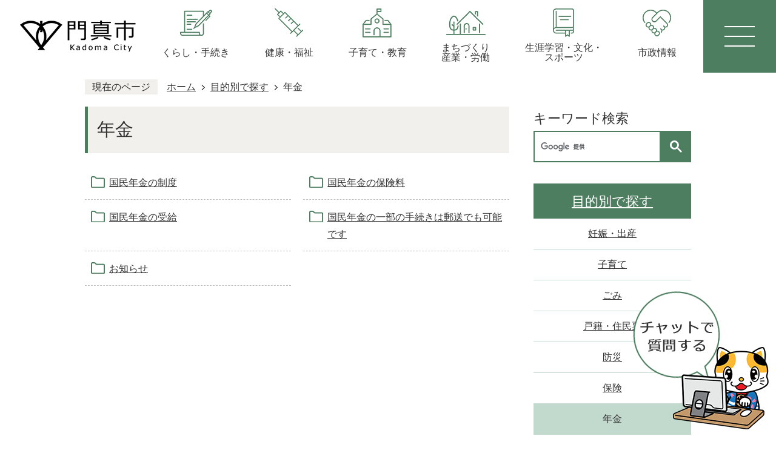

--- FILE ---
content_type: text/html
request_url: https://www.city.kadoma.osaka.jp/mokutekibetsu/nenkin/index.html
body_size: 47574
content:
<!DOCTYPE HTML>
<html lang="ja">
<head>
  <meta charset="utf-8">
                                                                                              

        <meta name="keywords" content="">
<meta name="description" content="">    <meta property="og:title" content="年金|門真市">
<meta property="og:type" content="article">
<meta property="og:url" content="https://www.city.kadoma.osaka.jp/mokutekibetsu/nenkin/index.html">
  <meta property="og:image" content="//www.city.kadoma.osaka.jp/theme/base/img_common/ogp_noimage.png" />
    <meta name="viewport" content="width=750, user-scalable=yes" />      <meta name="nsls:timestamp" content="Mon, 16 Oct 2023 05:55:04 GMT">            <title>年金／門真市</title>    <link rel="canonical" href="https://www.city.kadoma.osaka.jp/mokutekibetsu/nenkin/index.html">        
                          <link rel="icon" href="//www.city.kadoma.osaka.jp/favicon.ico">
        <link rel="apple-touch-icon" href="//www.city.kadoma.osaka.jp/smartphone.png">
                                                  <link href="//www.city.kadoma.osaka.jp/theme/base/css/sub.css" rel="stylesheet" type="text/css" class="sp-style">              

                                                        <script src="//www.city.kadoma.osaka.jp/theme/base/js/jquery.js"></script>
<script src="//www.city.kadoma.osaka.jp/theme/base/js/jquery_cookie.js"></script>
<script src="//www.city.kadoma.osaka.jp/theme/base/js/jquery-ui.min.js"></script>
<script src="//www.city.kadoma.osaka.jp/theme/base/js/common_lib.js"></script>
<script src="//www.city.kadoma.osaka.jp/theme/base/js/jquery.easing.1.3.js"></script>
<script src="//www.city.kadoma.osaka.jp/theme/base/js/jquery_dropmenu.js"></script>
<script src="//www.city.kadoma.osaka.jp/theme/base/js/jquery.bxslider.js"></script>

<script src="//www.city.kadoma.osaka.jp/theme/base/js/common.js"></script>
<script src="//www.city.kadoma.osaka.jp/theme/base/js/mutual_switching/mutual_switching.js"></script>
<script src="//www.city.kadoma.osaka.jp/theme/base/js/jquery.smartslider.js"></script>
                  <script src="//www.city.kadoma.osaka.jp/theme/base/js/sub.js"></script>
          

      
  <!--[if lt IE 9]>
  <script src="//www.city.kadoma.osaka.jp/theme/base/js/html5shiv-printshiv.min.js"></script>
  <script src="//www.city.kadoma.osaka.jp/theme/base/js/css3-mediaqueries.js"></script>
  <![endif]-->

  <script>
    var cms_api_token="eyJ0eXAiOiJKV1QiLCJhbGciOiJIUzI1NiJ9.eyJjdXN0b21lcl9jb2RlIjoiMTkxMTYxIiwic2VydmljZV9uYW1lIjoiU01BUlQgQ0hBVEJPVCJ9._fAPETGNT7KsToF8toLG9hSlaeEhCsBSmb8Ir-a9GSk";
    var cms_api_domain="api4th.smart-lgov.jp";
    var cms_api_site="";
    var cms_app_version="";
    var cms_app_id="";
    var site_domain = "https://www.city.kadoma.osaka.jp";
    var theme_name = "base";
    var cms_recruit_no = "2";
    var cms_recruit_history_no = "3";
    var cms_recruit_search_item = '[]';
    var is_smartphone = false;  </script>

  
    <script src="//www.city.kadoma.osaka.jp/resource/js/category_attend_list.js?20231016145504"></script>
  


</head>
<body>
            
              
                
  
  
  











<script>
$(function() {
  $('.headerNaviDynBlock').each(function() {
    var block = $(this);
    var list = block.find('.headerNaviDynList');
    block.css('display', 'none');

    var url = block.attr('url');
    if (!url) {
      url = block.attr('data-url');
      if (!url) {
        return;
      }
    }

    $.getJSON(url, function(json) {
      var templateOrig = block.find('.headerNaviPageTemplate');
      if (templateOrig.length == 0) {
        return;
      }
      var template = templateOrig.clone().removeClass('headerNaviPageTemplate').addClass('pageEntity').css('display', '');
      block.find('.pageEntity').remove();
      var count = 0;
      for (var j=0; j<json.length; j++) {
        var item = json[j];
        if (item.is_category_index && item.child_pages_count == 0) {
          continue;
        }
        var entity = template.clone();
        entity.find('.pageLink').attr('href', item.url).text(item.page_name);
        entity.find('.pageDescription').text(item.description);
        list.append(entity);
        count++;
      }
      if (count > 0) {
        block.css('display', '');
      }
      templateOrig.remove();
    });
  });
});
</script>

  <div id="wrapper" class="r-2023 s-9901">
    <div id="wrapper-in">
      <div id="wrapper-in2">

        <div id="header-print">
          <header id="header" class="view-pc">
                          
<div class="header-subnav-area-wrap">
  <p class="to-container"><a href="#container">本文へ</a></p>
  <div class="header-subnav-area" id="header-subnav-area">

          <p id="header-logo"><a href="https://www.city.kadoma.osaka.jp/index.html"><img src="//www.city.kadoma.osaka.jp/theme/base/img_common/v2_pc_header_logo.png" alt="門真市 Kadoma City"></a></p>
    
           
              <script>
$(function() {
  $('.headerNaviDynBlock').each(function() {
    var block = $(this);
    var list = block.find('.headerNaviDynList');
    block.css('display', 'none');

    var url = block.attr('url');
    if (!url) {
      url = block.attr('data-url');
      if (!url) {
        return;
      }
    }

    $.getJSON(url, function(json) {
      var templateOrig = block.find('.headerNaviPageTemplate');
      if (templateOrig.length == 0) {
        return;
      }
      var template = templateOrig.clone().removeClass('headerNaviPageTemplate').addClass('pageEntity').css('display', '');
      block.find('.pageEntity').remove();
      var count = 0;
      for (var j=0; j<json.length; j++) {
        var item = json[j];
        if (item.is_category_index && item.child_pages_count == 0) {
          continue;
        }
        var entity = template.clone();
        entity.find('.pageLink').attr('href', item.url).text(item.page_name);
        entity.find('.pageDescription').text(item.description);
        list.append(entity);
        count++;
      }
      if (count > 0) {
        block.css('display', '');
      }
      templateOrig.remove();
    });
  });
});
</script>

<nav id="header-nav">
  <div class="in">
    <ul class="list">
      <li class="item nav1">
        <a href="https://www.city.kadoma.osaka.jp/kurashi/index.html">
          <div class="title-img"><img src="//www.city.kadoma.osaka.jp/theme/base/img_common/v2_nav_01.png" alt=""></div>
          <div class="title">くらし・手続き</div>
        </a>
                  <div class="headerNaviDynBlock" data-url="//www.city.kadoma.osaka.jp/kurashi/index.tree.json">
            <div class="dropmenu">
              <div class="dropmenu-in">
                <ul class="dropmenu-list headerNaviDynList">
                  <li class="headerNaviPageTemplate"><a class="pageLink"></a></li>
                </ul>
              </div>
            </div>
          </div>
              </li>
      <li class="item nav2">
        <a href="https://www.city.kadoma.osaka.jp/kenko_fukushi/index.html">
          <div class="title-img"><img src="//www.city.kadoma.osaka.jp/theme/base/img_common/v2_nav_02.png" alt=""></div>
          <div class="title">健康・福祉</div>
        </a>
                  <div class="headerNaviDynBlock" data-url="//www.city.kadoma.osaka.jp/kenko_fukushi/index.tree.json">
            <div class="dropmenu">
              <div class="dropmenu-in">
                <ul class="dropmenu-list headerNaviDynList">
                  <li class="headerNaviPageTemplate"><a class="pageLink"></a></li>
                </ul>
              </div>
            </div>
          </div>
              </li>
      <li class="item nav3">
        <a href="https://www.city.kadoma.osaka.jp/kosodate/index.html">
          <div class="title-img"><img src="//www.city.kadoma.osaka.jp/theme/base/img_common/v2_nav_03.png" alt=""></div>
          <div class="title">子育て・教育</div>
        </a>
                  <div class="headerNaviDynBlock" data-url="//www.city.kadoma.osaka.jp/kosodate/index.tree.json">
            <div class="dropmenu">
              <div class="dropmenu-in">
                <ul class="dropmenu-list headerNaviDynList">
                  <li class="headerNaviPageTemplate"><a class="pageLink"></a></li>
                </ul>
              </div>
            </div>
          </div>
              </li>
      <li class="item nav4">
        <a href="https://www.city.kadoma.osaka.jp/machizukuri_rodo/index.html">
          <div class="title-img"><img src="//www.city.kadoma.osaka.jp/theme/base/img_common/v2_nav_04.png" alt=""></div>
          <div class="title"><span>まちづくり</span><span>産業・労働</span></div>
        </a>
                  <div class="headerNaviDynBlock" data-url="//www.city.kadoma.osaka.jp/machizukuri_rodo/index.tree.json">
            <div class="dropmenu">
              <div class="dropmenu-in">
                <ul class="dropmenu-list headerNaviDynList">
                  <li class="headerNaviPageTemplate"><a class="pageLink"></a></li>
                </ul>
              </div>
            </div>
          </div>
              </li>
      <li class="item nav5">
        <a href="https://www.city.kadoma.osaka.jp/shogaigakushu/index.html">
          <div class="title-img"><img src="//www.city.kadoma.osaka.jp/theme/base/img_common/v2_nav_05.png" alt=""></div>
          <div class="title"><span>生涯学習・文化・</span><span>スポーツ</span></div>
        </a>
                  <div class="headerNaviDynBlock" data-url="//www.city.kadoma.osaka.jp/shogaigakushu/index.tree.json">
            <div class="dropmenu">
              <div class="dropmenu-in">
                <ul class="dropmenu-list headerNaviDynList">
                  <li class="headerNaviPageTemplate"><a class="pageLink"></a></li>
                </ul>
              </div>
            </div>
          </div>
              </li>
      <li class="item nav6">
        <a href="https://www.city.kadoma.osaka.jp/shisei/index.html">
          <div class="title-img"><img src="//www.city.kadoma.osaka.jp/theme/base/img_common/v2_nav_06.png" alt=""></div>
          <div class="title">市政情報</div>
        </a>
                  <div class="headerNaviDynBlock" data-url="//www.city.kadoma.osaka.jp/shisei/index.tree.json">
            <div class="dropmenu">
              <div class="dropmenu-in">
                <ul class="dropmenu-list headerNaviDynList">
                  <li class="headerNaviPageTemplate"><a class="pageLink"></a></li>
                </ul>
              </div>
            </div>
          </div>
              </li>
    </ul>
  </div>
</nav>          
    <nav class="menu-btn-box">
      <p class="menu-btn-menu menu-btn"><a href="#"><img src="//www.city.kadoma.osaka.jp/theme/base/img_common/v2_menu_btn_menu_pc.png" alt="メニュー"></a></p>
    </nav>
  
  </div>
</div>

<div class="modal-menu-bg"></div>
<div class="modal-menu">
  <div class="in">
    <div class="menu-btn-box">
      <p class="modal-menu-close close-btn-menu menu-btn"><a href="#"><img src="//www.city.kadoma.osaka.jp/theme/base/img_common/v2_menu_btn_close_pc.png" alt="閉じる"></a></p>
    </div>
  
    <div class="modal-box-wrap">
      <div class="modal-box">
  
        <div class="header-search">
          <p class="title">キーワードから検索できます</p>
          <div class="box">
                          




                          
                
                  
                  
                                      <div class="gcse-searchbox-only" data-resultsurl="//www.city.kadoma.osaka.jp/result.html" data-enableAutoComplete="true"></div>
  
                              </div>
        </div>
  
        <div class="box1">
          <div class="org-link"><a href="https://www.city.kadoma.osaka.jp/soshiki/index.html">組織から探す</a></div>
          <div class="header-lang">
            <select class="lang-select js-lang-select" name="translate" title="Select Language">
              <option value="#" lang="en">Select Language</option>
              <option value="//translate.google.com/translate?hl=ja&amp;sl=auto&amp;tl=en&amp;u=https://www.city.kadoma.osaka.jp/mokutekibetsu/nenkin/index.html" lang="en">English</option>
              <option value="//translate.google.com/translate?hl=ja&amp;sl=auto&amp;tl=zh-CN&amp;u=https://www.city.kadoma.osaka.jp/mokutekibetsu/nenkin/index.html" lang="zh-CN">中文(簡体)</option>
              <option value="//translate.google.com/translate?hl=ja&amp;sl=auto&amp;tl=zh-TW&amp;u=https://www.city.kadoma.osaka.jp/mokutekibetsu/nenkin/index.html" lang="zh-TW">中文(繁体)</option>
              <option value="//translate.google.com/translate?hl=ja&amp;sl=auto&amp;tl=ko&amp;u=https://www.city.kadoma.osaka.jp/mokutekibetsu/nenkin/index.html" lang="ko">한국어</option>
              <option value="//translate.google.com/translate?hl=ja&amp;sl=auto&amp;tl=vi&amp;u=https://www.city.kadoma.osaka.jp/mokutekibetsu/nenkin/index.html" lang="vi">Tiếng Việt</option>
              <option value="//translate.google.com/translate?hl=ja&amp;sl=auto&amp;tl=tl&amp;u=https://www.city.kadoma.osaka.jp/mokutekibetsu/nenkin/index.html" lang="tl">Tagalog</option>
              <option value="//translate.google.com/translate?hl=ja&amp;sl=auto&amp;tl=id&amp;u=https://www.city.kadoma.osaka.jp/mokutekibetsu/nenkin/index.html" lang="id">Bahasa Indonesia</option>
              <option value="//translate.google.com/translate?hl=ja&amp;sl=auto&amp;tl=ne&amp;u=https://www.city.kadoma.osaka.jp/mokutekibetsu/nenkin/index.html" lang="ne">नेपाली भाषा</option>
              <option value="//translate.google.com/translate?hl=ja&amp;sl=auto&amp;tl=th&amp;u=https://www.city.kadoma.osaka.jp/mokutekibetsu/nenkin/index.html" lang="th">ภาษาไทย</option>
              <option value="//translate.google.com/translate?hl=ja&amp;sl=auto&amp;tl=pt&amp;u=https://www.city.kadoma.osaka.jp/mokutekibetsu/nenkin/index.html" lang="pt">Português</option>
            </select>
            <button class="btn-lang-select js-btn-lang-select" type="button">翻訳</button>
          </div>
        </div>
        <div class="box2">
          <dl class="header-color">
            <dt class="title"><span>背景色変更</span></dt>
            <dd class="item"><a href="#" class="sccolor" data-bgcolor="color_black"><img src="//www.city.kadoma.osaka.jp/theme/base/img_common/v2_headercolor_black.png" alt="背景色を黒色にする"></a></dd>
            <dd class="item2"><a href="#" class="sccolor" data-bgcolor="color_blue"><img src="//www.city.kadoma.osaka.jp/theme/base/img_common/v2_headercolor_blue.png" alt="背景色を青色にする"></a></dd>
            <dd class="item3"><a href="#" class="sccolor" data-bgcolor="color_normal"><img src="//www.city.kadoma.osaka.jp/theme/base/img_common/v2_headercolor_normal.png" alt="背景色を元に戻す"></a></dd>
          </dl>
      
          <dl class="header-size">
            <dt class="title"><span>文字サイズ変更</span></dt>
            <dd class="item">
              <button class="scsize normal">
                <img src="//www.city.kadoma.osaka.jp/theme/base/img_common/v2_headersize_normal_on.png" alt="標準（初期状態）" class="normal-on">
                <img src="//www.city.kadoma.osaka.jp/theme/base/img_common/v2_headersize_normal_off.png" alt="標準に戻す" class="normal-off hide">
              </button>
            </dd>
            <dd class="item2">
              <button class="scsize up">
                <img src="//www.city.kadoma.osaka.jp/theme/base/img_common/v2_headersize_big_off.png" alt="拡大する" class="big-off">
                <img src="//www.city.kadoma.osaka.jp/theme/base/img_common/v2_headersize_big_on.png" alt="拡大（最大状態）" class="big-on hide">
              </button>
            </dd>
          </dl>
        </div>
      </div>
  
      <p class="modal-menu-close close-btn">
        <a href="#"><span>閉じる</span></a>
      </p>
  
    </div>
  </div>

</div>                      </header>
                      
<header id="sp-header" class="view-sp">
  <div class="sp-box">
    <p id="sp-header-logo"><a href="https://www.city.kadoma.osaka.jp/index.html"><img src="//www.city.kadoma.osaka.jp/theme/base/img_common/v2_sp_header_logo.png" alt="門真市 Kadoma City"></a></p>
    <nav id="sp-header-nav">
      <p class="menu-btn-menu menu-btn"><a href="#"><img src="//www.city.kadoma.osaka.jp/theme/base/img_common/v2_menu_btn_menu.png" alt="メニュー"></a></p>
      <p class="modal-menu-close close-btn-menu menu-btn"><a href="#"><img src="//www.city.kadoma.osaka.jp/theme/base/img_common/v2_menu_btn_menu_close.png" alt="閉じる"></a></p>
    </nav> 
  </div>
  
              
<div class="modal-menu-bg"></div>
<div class="modal-menu">
  <div class="in">
    <div class="sp-search">
      <p class="title">キーワードから検索できます</p>
      <div class="box">
                  




                          
                
                  
                  
                                      <div class="gcse-searchbox-only" data-resultsurl="//www.city.kadoma.osaka.jp/result.html" data-enableAutoComplete="true"></div>
  
                      </div>
    </div>

                      <nav class="sp-nav" aria-label="スマホ展開メニュー">
  <ul class="nav-list" role="tablist">
    <li class="box">
      <p class="title">
        <a href="https://www.city.kadoma.osaka.jp/index.html">ホーム</a>
      </p>
    </li>

    <li class="box">
      <p class="title">
        <a href="https://www.city.kadoma.osaka.jp/kurashi/index.html">くらし・手続き</a>
        <button type="button" role="tab" aria-controls="sp-nav2" aria-selected="false" aria-expanded="false" class="plus"><span>カテゴリ2を開く</span></button>
      </p>
      <div class="bloc" role="tabpanel" id="sp-nav2" aria-hidden="true">
                  <div data-url="//www.city.kadoma.osaka.jp/kurashi/index.tree.json" class="headerNaviDynBlock">
            <ul class="list headerNaviDynList">
              <li class="headerNaviPageTemplate"><a class="pageLink"></a></li>
            </ul>
          </div>
              </div>
    </li>

    <li class="box">
      <p class="title">
        <a href="https://www.city.kadoma.osaka.jp/kenko_fukushi/index.html">健康・福祉</a>
        <button type="button" role="tab" aria-controls="sp-nav3" aria-selected="false" aria-expanded="false" class="plus"><span>カテゴリ3を開く</span></button>
      </p>
      <div class="bloc" role="tabpanel" id="sp-nav3" aria-hidden="true">
                  <div data-url="//www.city.kadoma.osaka.jp/kenko_fukushi/index.tree.json" class="headerNaviDynBlock">
            <ul class="list headerNaviDynList">
              <li class="headerNaviPageTemplate"><a class="pageLink"></a></li>
            </ul>
          </div>
              </div>
    </li>

    <li class="box">
      <p class="title">
        <a href="https://www.city.kadoma.osaka.jp/kosodate/index.html">子育て・教育</a>
        <button type="button" role="tab" aria-controls="sp-nav4" aria-selected="false" aria-expanded="false" class="plus"><span>カテゴリ4を開く</span></button>
      </p>
      <div class="bloc" role="tabpanel" id="sp-nav4" aria-hidden="true">
                  <div data-url="//www.city.kadoma.osaka.jp/kosodate/index.tree.json" class="headerNaviDynBlock">
            <ul class="list headerNaviDynList">
              <li class="headerNaviPageTemplate"><a class="pageLink"></a></li>
            </ul>
          </div>
              </div>
    </li>

    <li class="box">
      <p class="title">
        <a href="https://www.city.kadoma.osaka.jp/machizukuri_rodo/index.html">まちづくり・産業・労働</a>
        <button type="button" role="tab" aria-controls="sp-nav5" aria-selected="false" aria-expanded="false" class="plus"><span>カテゴリ5を開く</span></button>
      </p>
      <div class="bloc" role="tabpanel" id="sp-nav5" aria-hidden="true">
                  <div data-url="//www.city.kadoma.osaka.jp/machizukuri_rodo/index.tree.json" class="headerNaviDynBlock">
            <ul class="list headerNaviDynList">
              <li class="headerNaviPageTemplate"><a class="pageLink"></a></li>
            </ul>
          </div>
              </div>
    </li>

    <li class="box">
      <p class="title">
        <a href="https://www.city.kadoma.osaka.jp/shogaigakushu/index.html">生涯学習・文化・スポーツ</a>
        <button type="button" role="tab" aria-controls="sp-nav6" aria-selected="false" aria-expanded="false" class="plus"><span>カテゴリ6を開く</span></button>
      </p>
      <div class="bloc" role="tabpanel" id="sp-nav6" aria-hidden="true">
                  <div data-url="//www.city.kadoma.osaka.jp/shogaigakushu/index.tree.json" class="headerNaviDynBlock">
            <ul class="list headerNaviDynList">
              <li class="headerNaviPageTemplate"><a class="pageLink"></a></li>
            </ul>
          </div>
              </div>
    </li>

    <li class="box">
      <p class="title">
        <a href="https://www.city.kadoma.osaka.jp/shisei/index.html">市政情報</a>
        <button type="button" role="tab" aria-controls="sp-nav7" aria-selected="false" aria-expanded="false" class="plus"><span>カテゴリ6を開く</span></button>
      </p>
      <div class="bloc" role="tabpanel" id="sp-nav7" aria-hidden="true">
                  <div data-url="//www.city.kadoma.osaka.jp/shisei/index.tree.json" class="headerNaviDynBlock">
            <ul class="list headerNaviDynList">
              <li class="headerNaviPageTemplate"><a class="pageLink"></a></li>
            </ul>
          </div>
              </div>
    </li>
  </ul>
</nav>          
    <div class="support-block">
      <ul class="support-list">
        <li class="org-link"><a href="https://www.city.kadoma.osaka.jp/soshiki/index.html">組織から探す</a></li>
        <li class="header-lang">
          <select class="lang-select js-lang-select" name="translate" title="Select Language">
            <option value="#" lang="en">Select Language</option>
            <option value="//translate.google.com/translate?hl=ja&amp;sl=auto&amp;tl=en&amp;u=https://www.city.kadoma.osaka.jp/mokutekibetsu/nenkin/index.html" lang="en">English</option>
            <option value="//translate.google.com/translate?hl=ja&amp;sl=auto&amp;tl=zh-CN&amp;u=https://www.city.kadoma.osaka.jp/mokutekibetsu/nenkin/index.html" lang="zh-CN">中文(簡体)</option>
            <option value="//translate.google.com/translate?hl=ja&amp;sl=auto&amp;tl=zh-TW&amp;u=https://www.city.kadoma.osaka.jp/mokutekibetsu/nenkin/index.html" lang="zh-TW">中文(繁体)</option>
            <option value="//translate.google.com/translate?hl=ja&amp;sl=auto&amp;tl=ko&amp;u=https://www.city.kadoma.osaka.jp/mokutekibetsu/nenkin/index.html" lang="ko">한국어</option>
            <option value="//translate.google.com/translate?hl=ja&amp;sl=auto&amp;tl=vi&amp;u=https://www.city.kadoma.osaka.jp/mokutekibetsu/nenkin/index.html" lang="vi">Tiếng Việt</option>
            <option value="//translate.google.com/translate?hl=ja&amp;sl=auto&amp;tl=tl&amp;u=https://www.city.kadoma.osaka.jp/mokutekibetsu/nenkin/index.html" lang="tl">Tagalog</option>
            <option value="//translate.google.com/translate?hl=ja&amp;sl=auto&amp;tl=id&amp;u=https://www.city.kadoma.osaka.jp/mokutekibetsu/nenkin/index.html" lang="id">Bahasa Indonesia</option>
            <option value="//translate.google.com/translate?hl=ja&amp;sl=auto&amp;tl=ne&amp;u=https://www.city.kadoma.osaka.jp/mokutekibetsu/nenkin/index.html" lang="ne">नेपाली भाषा</option>
            <option value="//translate.google.com/translate?hl=ja&amp;sl=auto&amp;tl=th&amp;u=https://www.city.kadoma.osaka.jp/mokutekibetsu/nenkin/index.html" lang="th">ภาษาไทย</option>
            <option value="//translate.google.com/translate?hl=ja&amp;sl=auto&amp;tl=pt&amp;u=https://www.city.kadoma.osaka.jp/mokutekibetsu/nenkin/index.html" lang="pt">Português</option>
          </select>
          <button class="btn-lang-select js-btn-lang-select" type="button" lang="en">翻訳</button>
        </li>
        <li class="header-color">
          <dl class="header-color-in">
            <dt class="header-color-title"><span>背景色変更</span></dt>
            <dd class="header-color-item">
              <a href="#" class="sccolor" data-bgcolor="color_black">
                <img src="//www.city.kadoma.osaka.jp/theme/base/img_common/v2_headercolor_sp_black.png" alt="背景色を黒色にする">
              </a>
            </dd>
            <dd class="header-color-item2">
              <a href="#" class="sccolor" data-bgcolor="color_blue">
                <img src="//www.city.kadoma.osaka.jp/theme/base/img_common/v2_headercolor_sp_blue.png" alt="背景色を青色にする">
              </a>
            </dd>
            <dd class="header-color-item3">
              <a href="#" class="sccolor" data-bgcolor="color_normal">
                <img src="//www.city.kadoma.osaka.jp/theme/base/img_common/v2_headercolor_sp_normal.png" alt="背景色を白色にする">
              </a>
            </dd>
          </dl>
        </li>
        <li class="header-size">
          <dl class="header-size-in">
            <dt class="header-size-title"><span>文字サイズ変更</span></dt>
            <dd class="header-size-item">
              <button class="scsize normal">
                <img src="//www.city.kadoma.osaka.jp/theme/base/img_common/v2_sp_headersize_normal_on.png" alt="標準（初期状態）" class="normal-on">
                <img src="//www.city.kadoma.osaka.jp/theme/base/img_common/v2_sp_headersize_normal_off.png" alt="標準に戻す" class="normal-off hide">
              </button>
            </dd>
            <dd class="header-size-item2">
              <button class="scsize up">
                <img src="//www.city.kadoma.osaka.jp/theme/base/img_common/v2_sp_headersize_big_off.png" alt="拡大する" class="big-off">
                <img src="//www.city.kadoma.osaka.jp/theme/base/img_common/v2_sp_headersize_big_on.png" alt="拡大（最大状態）" class="big-on hide">
              </button>
            </dd>
          </dl>
        </li>
      </ul>
    </div>

    <p class="gotopc">
      <a href="https://www.city.kadoma.osaka.jp/mokutekibetsu/nenkin/index.html" class="jqs-go-to-pc">
        <span>PCサイトを見る</span>
      </a>
    </p>

    <p class="modal-menu-close close-btn">
      <a href="#"><span>閉じる</span></a>
    </p>
  </div>
</div>      
</header>                  </div>

        <dl id="pankuzu" class="clearfix">
          <dt class="title">現在のページ</dt>
          <dd class="in">
            

<ul class="list">
              <li><a href="https://www.city.kadoma.osaka.jp/index.html">ホーム</a></li>
                  <li class="icon"><a href="https://www.city.kadoma.osaka.jp/mokutekibetsu/index.html">目的別で探す</a></li>
            <li class="icon"><span>年金</span></li>
  </ul>
          </dd>
        </dl>

        <section id="container" tabindex="-1">
          <div id="container-in" class="clearfix">

            <article id="contents" role="main">

                                
      <h1 class="title"><span class="bg"><span class="bg2">年金</span></span></h1>
                  
              <div id="social-update-area">
                                                                                                                                      </div>

              <div id="contents-in">      
        

            <!-- 「フリー編集エリア」 -->
                        
              

    
                
                
              








                        





  
              











  
              
  
            







          

                                                                                                                                                  

    
    
  

    
              
                  <ul class="level1col2 clearfix">
                                                                <li class="dir">
          <a href="https://www.city.kadoma.osaka.jp/mokutekibetsu/nenkin/25233.html">国民年金の制度</a>
          

                  </li>
                              <li class="dir">
          <a href="https://www.city.kadoma.osaka.jp/mokutekibetsu/nenkin/25234.html">国民年金の保険料</a>
          

                  </li>
                              <li class="dir">
          <a href="https://www.city.kadoma.osaka.jp/mokutekibetsu/nenkin/25235.html">国民年金の受給</a>
          

                  </li>
                              <li class="dir">
          <a href="https://www.city.kadoma.osaka.jp/mokutekibetsu/nenkin/25236.html">国民年金の一部の手続きは郵送でも可能です</a>
          

                  </li>
                              <li class="dir">
          <a href="https://www.city.kadoma.osaka.jp/mokutekibetsu/nenkin/25237.html">お知らせ</a>
          

                  </li>
                    
                      </ul>
        

      
    
  

            <!-- 「フリー編集エリア」 -->
                        
        

            
              
                                                                  <!-- 「お問い合わせ先」 -->
                                                        
                    
                     <!-- pdfダウンロード -->

                                        <div class="attend-container" style="display:none;" data-meta-url="//www.city.kadoma.osaka.jp/mokutekibetsu/nenkin/index.meta.json" data-scenario-url="//www.city.kadoma.osaka.jp/cgi-bin/scenario.php" data-ref-page-no="25197">
          <h2 class="head-title"><span class="bg"><span class="bg2">よくある質問</span></span></h2>
        <ul class="attend-list">
    </ul>
  </div>
                  
                  
  


                  
                
              <!-- //#contents-in  -->
              </div>
            <!-- //#contents  -->
            </article>

                                                                                                        
              
                <nav id="side-nav">
  <div class="side-search">
    <p class="title">キーワード検索</p>
    <div class="box">
              




                          
                
                  
                  
                                      <div class="gcse-searchbox-only" data-resultsurl="//www.city.kadoma.osaka.jp/result.html" data-enableAutoComplete="true"></div>
  
                  </div>
  </div>

        <section class="side-nav-list">
            
    <script>
  function cmsDynDateFormat(date, format) {
    var jpWeek = ['日', '月', '火', '水', '木', '金', '土'];
    return format.replace('%Y', date.getFullYear()).replace('%m', ('0' + (date.getMonth() + 1)).slice(-2)).replace('%d', ('0' + date.getDate()).slice(-2)).replace('%a', jpWeek[date.getDay()])
        .replace('%H', ('0' + date.getHours()).slice(-2)).replace('%M', ('0' + date.getMinutes()).slice(-2)).replace('%S', ('0' + date.getSeconds()).slice(-2));
  }
  function cmsDynExecuteGetPageList() {
    var outerBlocks = $('.pageListDynBlock');
    outerBlocks.each(function() {
      var block = $(this);
      block.find('.pageListExists').css('display', 'none');
      block.find('.pageListNotExists').css('display', 'none');

      var url = block.attr('data-url');

      var cond = {};

      cond.limit = parseInt(block.attr('data-limit'));
      cond.showIndex = parseInt(block.attr('data-show-index'));
      cond.showMobile = parseInt(block.attr('data-show-mobile'));
      dateBegin = block.attr('data-date-begin');
      dateSpan = block.attr('data-date-span');

      cond.curPageNo = block.attr('data-current-page-no');
      cond.dirClass = block.attr('data-dir-class');
      cond.pageClass = block.attr('data-page-class');

      cond.timeBegin = 0;
      if (dateBegin) {
        cond.timeBegin = new Date(dateBegin);
      } else if (dateSpan) {
        cond.timeBegin = Date.now() - dateSpan * 86400000;
      }
      var recentSpan = block.attr('data-recent-span');
      cond.recentBegin = 0;
      if (recentSpan) {
        cond.recentBegin = Date.now() - recentSpan * 86400000;
      }
      cond.dateFormat = block.attr('data-date-format');
      if (!cond.dateFormat) {
        cond.dateFormat = '%Y/%m/%d %H:%M:%S';
      }
      cond.joinGrue = block.attr('data-join-grue');
      if (!cond.joinGrue) {
        cond.joinGrue = ' , ';
      }
      cond.eventDateFormat = block.attr('data-event-date-format');
      if (!cond.eventDateFormat) {
        cond.eventDateFormat = cond.dateFormat;
      }
      cond.eventType = block.attr('data-event-type');
      cond.eventField = block.attr('data-event-field');
      cond.eventArea = block.attr('data-event-area');
      eventDateSpan = block.attr('data-event-date-span');
      cond.eventTimeEnd = 0;
      if (eventDateSpan) {
        cond.eventTimeEnd = Date.now() + eventDateSpan * 86400000;
      }

      // タグ
      cond.tagDisplay = block.attr('data-show-tags');
      cond.tagPosition = block.attr('data-tags-position');
      cond.tagFilterTargets = block.attr('data-tag-filter-targets');

      $.getJSON(url, function(json) {
        cmsDynApplyPageListJson(block, json, cond);
      }).fail(function(jqxhr, textStatus, error) {
        block.css('display', 'none');
      });
    });
  }
  function cmsDynApplyPageListJson(block, json, cond) {
    var now = Date.now();
    var list = block.find('.pageListBlock');
    var template = list.find('.pageEntity:first').clone();
    list.find('.pageEntity').remove();

    var count = 0;

    for (var i = 0; i < json.length; i++) {
      var item = json[i];
      var itemDate = new Date(item.publish_datetime);

      if (!cond.showIndex && item.is_category_index) {
        continue;
      }
      if (!cond.showMobile && item.is_keitai_page) {
        continue;
      }
      if (cond.timeBegin && itemDate.getTime() < cond.timeBegin) {
        continue;
      }

      // タグによる絞込み
      if ('tag' in item && item.tag && cond.tagFilterTargets != null) {
        var filteringNos = (!isNaN(cond.tagFilterTargets)) ? [cond.tagFilterTargets] : cond.tagFilterTargets.split(/,|\s/);
        var isTarget = false;
        item.tag.forEach(function(tagItem, idx) {
          if (filteringNos.indexOf(tagItem.tag_no + "") >= 0) {
            isTarget = true;
          }
        });
        if (!isTarget) {
          continue;
        }
      }

      var entity = template.clone();
      if ('event' in item && item['event']) {
        var pageEvent = item['event'];
        if (cond.eventType && cond.eventType != pageEvent.event_type_name) {
          continue;
        }
        if (cond.eventField && $.inArray(cond.eventField, pageEvent.event_fields) < 0) {
          continue;
        }
        if (cond.eventArea && $.inArray(cond.eventArea, pageEvent.event_area) < 0) {
          continue;
        }

        var eventDateString = '';
        if (cond.eventTimeEnd) {
          if (pageEvent.event_date_type_id == 0) {
            var startDatetime = pageEvent.event_start_datetime ? new Date(pageEvent.event_start_datetime) : false;
            var endDatetime = pageEvent.event_end_datetime ? new Date(pageEvent.event_end_datetime) : false;
            if (startDatetime && endDatetime) {
              if (startDatetime.getTime() > cond.eventTimeEnd || endDatetime.getTime() <= now) {
                continue;
              }
              eventDateString = cmsDynDateFormat(startDatetime, cond.eventDateFormat) + '～' + cmsDynDateFormat(endDatetime, cond.eventDateFormat);
            } else if (startDatetime) {
              if (startDatetime.getTime() > cond.eventTimeEnd) {
                continue;
              }
            } else {
              if (endDatetime.getTime() <= now) {
                continue;
              }
              eventDateString = '～' + cmsDynDateFormat(endDatetime, cond.eventDateFormat);
            }
          } else if (pageEvent.event_date_type_id == 1) {
            var filteredDates = $.grep(pageEvent.event_dates, function(value, index) {
              var eventTime1 = new Date(value[0]+'T00:00:00+09:00').getTime();
              var eventTime2 = new Date(value[1]+'T23:59:59+09:00').getTime();
              return (eventTime1 <= cond.eventTimeEnd && eventTime2 >= now);
            });
            if (filteredDates.length == 0) {
              continue;
            }
          }
        }
        if (pageEvent.event_place) {
          entity.find('.pageEventPlaceExists').css('display', '');
          entity.find('.pageEventPlace').text(pageEvent.event_place);
        } else {
          entity.find('.pageEventPlaceExists').css('display', 'none');
          entity.find('.pageEventPlace').text('');
        }
        if (pageEvent.event_date_supplement) {
          entity.find('.pageEventDateExists').css('display', '');
          entity.find('.pageEventDate').text(pageEvent.event_date_supplement);
        } else if (eventDateString.length > 0) {
          entity.find('.pageEventDateExists').css('display', '');
          entity.find('.pageEventDate').text(eventDateString);
        } else {
          entity.find('.pageEventDateExists').css('display', 'none');
          entity.find('.pageEventDate').text('');
        }

        if (pageEvent.event_type_name) {
          entity.find('.pageEventTypeExists').css('display', '');
          entity.find('.pageEventType').text(pageEvent.event_type_name);
        } else {
          entity.find('.pageEventTypeExists').css('display', 'none');
          entity.find('.pageEventType').text('');
        }
        if (pageEvent.event_fields && pageEvent.event_fields.length > 0) {
          entity.find('.pageEventFieldsExists').css('display', '');
          entity.find('.pageEventFields').text(pageEvent.event_fields.join(cond.joinGrue));
        } else {
          entity.find('.pageEventFieldsExists').css('display', 'none');
          entity.find('.pageEventFields').text('');
        }
        if (pageEvent.event_area && pageEvent.event_area.length > 0) {
          entity.find('.pageEventAreaExists').css('display', '');
          entity.find('.pageEventArea').text(pageEvent.event_area.join(cond.joinGrue));
        } else {
          entity.find('.pageEventAreaExists').css('display', 'none');
          entity.find('.pageEventArea').text('');
        }
        entity.find('.pageEventExists').css('display', '');
      } else {
        entity.find('.pageEventExists').css('display', 'none');
      }

      entity.find('.pageDate').each(function() {
        var dateString = cmsDynDateFormat(itemDate, cond.dateFormat);
        $(this).text(dateString);
      });
      var pageLink = entity.find('a.pageLink');
      if (cond.curPageNo == item.page_no) {
        pageLink.removeAttr('href').removeAttr('page_no').css('display', 'none');
        pageLink.parent().append('<span class="pageNoLink">' + item.page_name + '</span>');
      } else {
        pageLink.attr('page_no', item.page_no).attr('href', item.url).text(item.page_name);
        pageLink.find('.pageNoLink').remove();
      }

      entity.find('.pageDescription').text(item.description);

      if ('thumbnail_image' in item && item.thumbnail_image) {
        entity.find('.pageThumbnail').append($('<img>', {src: item.thumbnail_image, alt: ""}));
      } else {
        entity.find('.pageThumbnail').remove();
        entity.find('.topics-photo-noimg').css('display','block');
      }

      if (cond.recentBegin && itemDate.getTime() >= cond.recentBegin) {
        entity.find('.pageRecent').css('display', '');
      } else {
        entity.find('.pageRecent').css('display', 'none');
      }

      // タグ付与
      if ('tag' in item && item.tag) {
        if (item.tag.length > 0) {
          var DEFINE_CLASS_NAME_WHEN_TAG_TYPE_IMAGE = 'tag-type-image';
          var DEFINE_CLASS_NAME_WHEN_TAG_TYPE_TEXT = 'tag-type-text';
          var DEFINE_CLASS_NAME_WHEN_TAG_POSITION_BEFORE = 'tag-pos-before';
          var DEFINE_CLASS_NAME_WHEN_TAG_POSITION_AFTER = 'tag-pos-after';
          var DEFINE_CLASS_NAME_TAG_BLOCK = 'tags';
          var DEFINE_CLASS_NAME_TAG = 'tag';
          var DEFINE_CLASS_NAME_TAG_INNER = 'tag-bg';

          // タグの表示位置を判定
          var tagPositionClassName = (cond.tagPosition == 1) ? DEFINE_CLASS_NAME_WHEN_TAG_POSITION_BEFORE : DEFINE_CLASS_NAME_WHEN_TAG_POSITION_AFTER;

          // タグ出力の外枠を生成
          var tagListWrapperHtml = $('<span>', {
            class: [DEFINE_CLASS_NAME_TAG_BLOCK, tagPositionClassName].join(' ')
          });

          item.tag.forEach(function(tagItem, idx) {
            // タグの中身を設定
            var tagBody;
            if (tagItem.image_file_name != null && tagItem.image_file_name != "") {
              // 画像
              tagBody = $('<span>', {
                class: DEFINE_CLASS_NAME_TAG + tagItem.tag_no,
              }).append($('<img>', {
                class: [DEFINE_CLASS_NAME_TAG_INNER, DEFINE_CLASS_NAME_WHEN_TAG_TYPE_IMAGE].join(' '),
                src: tagItem.image_url,
                alt: tagItem.tag_name
              }));
            } else {
              // テキスト
              tagBody = $('<span>', {
                class: DEFINE_CLASS_NAME_TAG + tagItem.tag_no,
              }).append($('<span>', {
                class: [DEFINE_CLASS_NAME_TAG_INNER, DEFINE_CLASS_NAME_WHEN_TAG_TYPE_TEXT].join(' '),
                text: tagItem.tag_name
              }));
            }
            tagListWrapperHtml.append(tagBody);
          });

          // 出力
          if (cond.tagDisplay == 1) {
            if (tagPositionClassName === DEFINE_CLASS_NAME_WHEN_TAG_POSITION_BEFORE) {
              entity.find('a.pageLink').before(tagListWrapperHtml);
            } else {
              entity.find('a.pageLink').after(tagListWrapperHtml);
            }
          }
        }
      }

      var removeClasses = [];
      var appendClasses = [];
      if (item.is_category_index) {
        appendClasses = cond.dirClass ? cond.dirClass.split(' ') : [];
        removeClasses = cond.pageClass ? cond.pageClass.split(' ') : [];
      } else {
        removeClasses = cond.dirClass ? cond.dirClass.split(' ') : [];
        appendClasses = cond.pageClass ? cond.pageClass.split(' ') : [];
      }
      $.each(removeClasses, function(idx, val){
        entity.removeClass(val);
      });
      $.each(appendClasses, function(idx, val){
        entity.addClass(val);
      });

      entity.css('display', '');
      list.append(entity);
      count++;
      if (cond.limit && count >= cond.limit) {
        break;
      }
    }
    if (count) {
      block.css('display', '');
      block.find('.pageListExists').css('display', '');
      block.find('.pageListNotExists').css('display', 'none');
    } else {
      block.css('display', '');
      block.find('.pageListExists').css('display', 'none');
      block.find('.pageListNotExists').css('display', '');
    }
  };
</script>

<script>
$(function() {
  cmsDynExecuteGetPageList();
});
</script>


    
  <div class="pageListDynBlock" data-url="//www.city.kadoma.osaka.jp/mokutekibetsu/index.tree.json"
   data-show-shortcut="1" data-show-index="1"
   data-current-page-no="25197">
    <dl class="pageListExists">
      <dt class="title">
        <span class="bg"><span class="bg2"><a href="//www.city.kadoma.osaka.jp/mokutekibetsu/index.html">目的別で探す</a></span></span>
      </dt>
      <dd class="in">
        <ul class="list clearfix pageListBlock">
          <li class="pageEntity" style="display:none;">
            <a class="pageLink"></a>
          </li>
        </ul>
      </dd>
    </dl>
  </div>
    </section>
  
       
  </nav>                  
          <!-- //#container-in  -->
          </div>
        <!-- //#container  -->
        </section>

        <div id="footer-print">
          
                      <footer id="footer">
  <div class="footer-nav">
    <ul class="list">
      <li><a href="https://www.city.kadoma.osaka.jp/soshiki/kikakuzaisei/5/accessibility/index.html">アクセシビリティ</a></li>
      <li><a href="https://www.city.kadoma.osaka.jp/soshiki/kikakuzaisei/5/35430.html">プライバシーポリシー</a></li>
      <li><a href="https://www.city.kadoma.osaka.jp/sitemap.html">サイトマップ</a></li>
      <li><a href="https://www.city.kadoma.osaka.jp/3969.html">著作権・リンク</a></li>
      <li><a href="https://www.city.kadoma.osaka.jp/shisei/shokai/5398.html">アクセス</a></li>
    </ul>
  </div>
  
  <p id="pagetop"><a href="#wrapper" class="scroll" lang="en"><img src="//www.city.kadoma.osaka.jp/theme/base/img_common/v2_footer_pagetop.png" alt="TOP"></a></p>
  <div class="footer-contents">
    <div class="in">
      <p class="footer-logo">
        <span class="visually-hidden">門真市 Kadoma City</span>
        <img src="//www.city.kadoma.osaka.jp/theme/base/img_common/v2_pc_footer_logo.png" alt="" class="view-pc">
        <img src="//www.city.kadoma.osaka.jp/theme/base/img_common/v2_sp_footer_logo.png" alt="" class="view-sp">
      </p>
      <div class="footer-box">
        <address class="footer-add">
          <p>〒571-8585　大阪府門真市中町1-1  </p>
          <p class="tel"><span>電話番号　06-6902-1231（大代表）/ </span><span>072-885-1231（代表）</span></p>
          <p class="fax">ファックス　06-6905-3264（代表）</p>
          <p><span>業務時間　午前9時から午後5時30分まで</span><span>（土曜日・日曜日・祝日・年末年始を除く）</span></p>
        </address>
        <div class="footer-btn">
          <a href="https://www.city.kadoma.osaka.jp/8046.html">各課の案内・お問い合わせ</a>
        </div>
      </div>
    </div>
  </div>

  <p class="copyright" lang="en">Copyright (c) 2023 Kadoma City. All Rights Reserved.</p>
</footer>                    
        </div>
        
                          

  
          
        
    
          
          

    
          

              <script id="chatbot-load" src="//chatbot.smart-lgov.jp/view/js/chatbot.js?1754639538" data-chatbot-endpoint="//chatbot.smart-lgov.jp/v1/" data-chatbot-id="chatbot_kadoma" data-chatbot-token="eyJ0eXAiOiJKV1QiLCJhbGciOiJIUzI1NiJ9.eyJjdXN0b21lcl9jb2RlIjoiMTkxMTYxIiwic2VydmljZV9uYW1lIjoiU01BUlQgQ0hBVEJPVCJ9._fAPETGNT7KsToF8toLG9hSlaeEhCsBSmb8Ir-a9GSk" data-chatbot-ui="1"></script>
                          <link rel="stylesheet" href="//www.city.kadoma.osaka.jp/theme/base/css/chatbot/chatbot_custom_type_1.css?1754639538">
            
      <!-- //#wrapper-in2  -->
      </div>
    <!-- //#wrapper-in  -->
    </div>
  <!-- //#wrapper  -->
  </div>

        <p id="smartphone" class="jqs-go-to-sp" style="display: none;">
  <a href="https://www.city.kadoma.osaka.jp/mokutekibetsu/nenkin/index.html" class="jqs-go-to-sp">
    <span class="wrap">
      <span class="txt">スマートフォン版を表示</span>
      <span class="ico"></span>
    </span>
  </a>
</p>  
                <script src="//www.city.kadoma.osaka.jp/theme/base/js/external.js"></script>
            </body>
</html>

--- FILE ---
content_type: application/javascript
request_url: https://www.city.kadoma.osaka.jp/theme/base/js/jquery.bxslider.js
body_size: 52977
content:
/**
 * BxSlider v4.1.2 - Fully loaded, responsive content slider
 * http://bxslider.com
 *
 * Copyright 2014, Steven Wanderski - http://stevenwanderski.com - http://bxcreative.com
 * Written while drinking Belgian ales and listening to jazz
 *
 * Released under the MIT license - http://opensource.org/licenses/MIT
 */

;(function($){

	var plugin = {};

	var defaults = {

		// GENERAL
		mode: 'horizontal',
		slideSelector: '',
		infiniteLoop: true,
		hideControlOnEnd: false,
		speed: 500,
		easing: null,
		slideMargin: 0,
		startSlide: 0,
		randomStart: false,
		captions: false,
		ticker: false,
		tickerHover: false,
		adaptiveHeight: false,
		adaptiveHeightSpeed: 500,
		video: false,
		useCSS: true,
		preloadImages: 'visible',
		responsive: true,
		slideZIndex: 50,
		wrapperClass: 'bx-wrapper',

		// TOUCH
		touchEnabled: true,
		swipeThreshold: 50,
		oneToOneTouch: true,
		preventDefaultSwipeX: true,
		preventDefaultSwipeY: false,

		// PAGER
		pager: true,
		pagerType: 'full',
		pagerShortSeparator: ' / ',
		pagerSelector: null,
		buildPager: null,
		pagerCustom: null,

		// CONTROLS
		controls: true,
		nextText: '次へ',
		prevText: '前へ',
		nextSelector: null,
		prevSelector: null,
		autoControls: false,
		startText: '再生',
		stopText: '停止',
		autoControlsCombine: false,
		autoControlsSelector: null,

		// AUTO
		auto: false,
		pause: 4000,
		autoStart: true,
		autoDirection: 'next',
		autoHover: false,
		autoDelay: 0,
		autoSlideForOnePage: false,

		// CAROUSEL
		minSlides: 1,
		maxSlides: 1,
		moveSlides: 0,
		slideWidth: 0,

		// CALLBACKS
		onSliderLoad: function() {},
		onSlideBefore: function() {},
		onSlideAfter: function() {},
		onSlideNext: function() {},
		onSlidePrev: function() {},
		onSliderResize: function() {}
	}

	$.fn.bxSlider = function(options){

		if(this.length == 0) return this;

		// support mutltiple elements
		if(this.length > 1){
			this.each(function(){$(this).bxSlider(options)});
			return this;
		}

		// create a namespace to be used throughout the plugin
		var slider = {};
		// set a reference to our slider element
		var el = this;
		plugin.el = this;

		/**
		 * Makes slideshow responsive
		 */
		// first get the original window dimens (thanks alot IE)
		var windowWidth = $(window).width();
		var windowHeight = $(window).height();



		/**
		 * ===================================================================================
		 * = PRIVATE FUNCTIONS
		 * ===================================================================================
		 */

		/**
		 * Initializes namespace settings to be used throughout plugin
		 */
		var init = function(){
			// merge user-supplied options with the defaults
			slider.settings = $.extend({}, defaults, options);
			// parse slideWidth setting
			slider.settings.slideWidth = parseInt(slider.settings.slideWidth);
			// store the original children
			slider.children = el.children(slider.settings.slideSelector);
			// check if actual number of slides is less than minSlides / maxSlides
			if(slider.children.length < slider.settings.minSlides) slider.settings.minSlides = slider.children.length;
			if(slider.children.length < slider.settings.maxSlides) slider.settings.maxSlides = slider.children.length;
			// if random start, set the startSlide setting to random number
			if(slider.settings.randomStart) slider.settings.startSlide = Math.floor(Math.random() * slider.children.length);
			// store active slide information
			slider.active = { index: slider.settings.startSlide }
			// store if the slider is in carousel mode (displaying / moving multiple slides)
			slider.carousel = slider.settings.minSlides > 1 || slider.settings.maxSlides > 1;
			// if carousel, force preloadImages = 'all'
			if(slider.carousel) slider.settings.preloadImages = 'all';
			// calculate the min / max width thresholds based on min / max number of slides
			// used to setup and update carousel slides dimensions
			slider.minThreshold = (slider.settings.minSlides * slider.settings.slideWidth) + ((slider.settings.minSlides - 1) * slider.settings.slideMargin);
			slider.maxThreshold = (slider.settings.maxSlides * slider.settings.slideWidth) + ((slider.settings.maxSlides - 1) * slider.settings.slideMargin);
			// store the current state of the slider (if currently animating, working is true)
			slider.working = false;
			// initialize the controls object
			slider.controls = {};
			// initialize an auto interval
			slider.interval = null;
			// determine which property to use for transitions
			slider.animProp = slider.settings.mode == 'vertical' ? 'top' : 'left';
			// determine if hardware acceleration can be used
			slider.usingCSS = slider.settings.useCSS && slider.settings.mode != 'fade' && (function(){
				// create our test div element
				var div = document.createElement('div');
				// css transition properties
				var props = ['WebkitPerspective', 'MozPerspective', 'OPerspective', 'msPerspective'];
				// test for each property
				for(var i in props){
					if(div.style[props[i]] !== undefined){
						slider.cssPrefix = props[i].replace('Perspective', '').toLowerCase();
						slider.animProp = '-' + slider.cssPrefix + '-transform';
						return true;
					}
				}
				return false;
			}());
			// if vertical mode always make maxSlides and minSlides equal
			if(slider.settings.mode == 'vertical') slider.settings.maxSlides = slider.settings.minSlides;
			// save original style data
			el.data("origStyle", el.attr("style"));
			el.children(slider.settings.slideSelector).each(function() {
			  $(this).data("origStyle", $(this).attr("style"));
			});
			// perform all DOM / CSS modifications
			setup();
		}

		/**
		 * Performs all DOM and CSS modifications
		 */
		var setup = function(){
			// wrap el in a wrapper
			el.wrap('<div class="' + slider.settings.wrapperClass + '"><div class="bx-viewport"></div></div>');
			// store a namspace reference to .bx-viewport
			slider.viewport = el.parent();
			// add a loading div to display while images are loading
			slider.loader = $('<div class="bx-loading" />');
			slider.viewport.prepend(slider.loader);
			// set el to a massive width, to hold any needed slides
			// also strip any margin and padding from el
			el.css({
				width: slider.settings.mode == 'horizontal' ? (slider.children.length * 100 + 215) + '%' : 'auto',
				position: 'relative'
			});
			// if using CSS, add the easing property
			if(slider.usingCSS && slider.settings.easing){
				el.css('-' + slider.cssPrefix + '-transition-timing-function', slider.settings.easing);
			// if not using CSS and no easing value was supplied, use the default JS animation easing (swing)
			}else if(!slider.settings.easing){
				slider.settings.easing = 'swing';
			}
			var slidesShowing = getNumberSlidesShowing();
			// make modifications to the viewport (.bx-viewport)
			slider.viewport.css({
				width: '100%',
				overflow: 'hidden',
				position: 'relative'
			});
			slider.viewport.parent().css({
				maxWidth: getViewportMaxWidth()
			});
			// make modification to the wrapper (.bx-wrapper)
			if(!slider.settings.pager) {
				slider.viewport.parent().css({
				margin: '0 auto 0px'
				});
			}
			// apply css to all slider children
			slider.children.css({
				'float': slider.settings.mode == 'horizontal' ? 'left' : 'none',
				listStyle: 'none',
				position: 'relative'
			});
			// apply the calculated width after the float is applied to prevent scrollbar interference
			slider.children.css('width', getSlideWidth());
			// if slideMargin is supplied, add the css
			if(slider.settings.mode == 'horizontal' && slider.settings.slideMargin > 0) slider.children.css('marginRight', slider.settings.slideMargin);
			if(slider.settings.mode == 'vertical' && slider.settings.slideMargin > 0) slider.children.css('marginBottom', slider.settings.slideMargin);
			// if "fade" mode, add positioning and z-index CSS
			if(slider.settings.mode == 'fade'){
				slider.children.css({
					position: 'absolute',
					zIndex: 0,
					display: 'none'
				});
				// prepare the z-index on the showing element
				slider.children.eq(slider.settings.startSlide).css({zIndex: slider.settings.slideZIndex, display: 'block'});
			}
			// create an element to contain all slider controls (pager, start / stop, etc)
			slider.controls.el = $('<div class="bx-controls" />');
			// if captions are requested, add them
			if(slider.settings.captions) appendCaptions();
			// check if startSlide is last slide
			slider.active.last = slider.settings.startSlide == getPagerQty() - 1;
			// if video is true, set up the fitVids plugin
			if(slider.settings.video) el.fitVids();
			// set the default preload selector (visible)
			var preloadSelector = slider.children.eq(slider.settings.startSlide);
			if (slider.settings.preloadImages == "all") preloadSelector = slider.children;
			// only check for control addition if not in "ticker" mode
			if(!slider.settings.ticker){
				// if pager is requested, add it
				if(slider.settings.pager) appendPager();
				// if controls are requested, add them
				if(slider.settings.controls) appendControls();
				// if auto is true, and auto controls are requested, add them
				if(slider.settings.auto && slider.settings.autoControls) appendControlsAuto();
				// if any control option is requested, add the controls wrapper
				if(slider.settings.controls || slider.settings.autoControls || slider.settings.pager) slider.viewport.after(slider.controls.el);
			// if ticker mode, do not allow a pager
			}else{
				slider.settings.pager = false;
			}
			// preload all images, then perform final DOM / CSS modifications that depend on images being loaded
			loadElements(preloadSelector, start);
		}

		var loadElements = function(selector, callback){
			var total = selector.find('img, iframe').length;
			if (total == 0){
				callback();
				return;
			}
			var count = 0;
			selector.find('img, iframe').each(function(){
				$(this).one('load', function() {
				  if(++count == total) callback();
				}).each(function() {
				  if(this.complete) $(this).load();
				});
			});
		}

		/**
		 * Start the slider
		 */
		var start = function(){
			// if infinite loop, prepare additional slides
			if(slider.settings.infiniteLoop && slider.settings.mode != 'fade' && !slider.settings.ticker){
				var slice = slider.settings.mode == 'vertical' ? slider.settings.minSlides : slider.settings.maxSlides;
				
				
				
				// 永井追記（2015/01/07）
				// (function() {
				// 	var allNum = slider.children.size();
				// 	var oneSize = slider.children.outerWidth(true);
				// 	var oneHeight = slider.children.height();
				// 	var allSize = oneSize * allNum;
				// 	var addPosJ = slider.children.eq(0);
				// 	var addOneJ = function(j_,pos_,idx_) {
				// 		j_.css({
				// 			'position':'absolute'
				// 			,'left':pos_ + 'px'
				// 			,'top' :'0px'
				// 			,'z-index':idx_
				// 		});
				// 		addPosJ.after(j_);
				// 	};

				// 		slider.children.each(function(idx_) {
				// 		// 影響のないabsolute画像を後ろに追加
				// 		addOneJ($(this).clone(), (allNum + slice) * oneSize + idx_ * oneSize,idx_);// +sliceで左に追加されたclone分を足す
				// 		// 影響のないabsolute画像を前に追加
				// 		addOneJ($(this).clone(), -slice * oneSize + idx_ * oneSize,idx_);// sliceで左にずらして足す
				// 	});
				// })();
				
				
				
				
				
				var sliceAppend = slider.children.slice(0, slice).clone().addClass('bx-clone');
				var slicePrepend = slider.children.slice(-slice).clone().addClass('bx-clone');
				el.append(sliceAppend).prepend(slicePrepend);
			}
			// remove the loading DOM element
			slider.loader.remove();
			// set the left / top position of "el"
			setSlidePosition();
			// if "vertical" mode, always use adaptiveHeight to prevent odd behavior
			if (slider.settings.mode == 'vertical') slider.settings.adaptiveHeight = true;
			// set the viewport height
			slider.viewport.height(getViewportHeight());
			// make sure everything is positioned just right (same as a window resize)
			el.redrawSlider();
			// onSliderLoad callback
			slider.settings.onSliderLoad(slider.active.index);
			// slider has been fully initialized
			slider.initialized = true;
			// bind the resize call to the window
			if (slider.settings.responsive) $(window).bind('resize', resizeWindow);
			// if auto is true and has more than 1 page, start the show
			if (slider.settings.auto && slider.settings.autoStart && (getPagerQty() > 1 || slider.settings.autoSlideForOnePage)) initAuto();
			// if ticker is true, start the ticker
			if (slider.settings.ticker) initTicker();
			// if pager is requested, make the appropriate pager link active
			if (slider.settings.pager) updatePagerActive(slider.settings.startSlide);
			// check for any updates to the controls (like hideControlOnEnd updates)
			if (slider.settings.controls) updateDirectionControls();
			// if touchEnabled is true, setup the touch events
			if (slider.settings.touchEnabled && !slider.settings.ticker) initTouch();
		}

		/**
		 * Returns the calculated height of the viewport, used to determine either adaptiveHeight or the maxHeight value
		 */
		var getViewportHeight = function(){
			var height = 0;
			// first determine which children (slides) should be used in our height calculation
			var children = $();
			// if mode is not "vertical" and adaptiveHeight is false, include all children
			if(slider.settings.mode != 'vertical' && !slider.settings.adaptiveHeight){
				children = slider.children;
			}else{
				// if not carousel, return the single active child
				if(!slider.carousel){
					children = slider.children.eq(slider.active.index);
				// if carousel, return a slice of children
				}else{
					// get the individual slide index
					var currentIndex = slider.settings.moveSlides == 1 ? slider.active.index : slider.active.index * getMoveBy();
					// add the current slide to the children
					children = slider.children.eq(currentIndex);
					// cycle through the remaining "showing" slides
					for (i = 1; i <= slider.settings.maxSlides - 1; i++){
						// if looped back to the start
						if(currentIndex + i >= slider.children.length){
							children = children.add(slider.children.eq(i - 1));
						}else{
							children = children.add(slider.children.eq(currentIndex + i));
						}
					}
				}
			}
			// if "vertical" mode, calculate the sum of the heights of the children
			if(slider.settings.mode == 'vertical'){
				children.each(function(index) {
				  height += $(this).outerHeight();
				});
				// add user-supplied margins
				if(slider.settings.slideMargin > 0){
					height += slider.settings.slideMargin * (slider.settings.minSlides - 1);
				}
			// if not "vertical" mode, calculate the max height of the children
			}else{
				height = Math.max.apply(Math, children.map(function(){
					return $(this).outerHeight(false);
				}).get());
			}

			if(slider.viewport.css('box-sizing') == 'border-box'){
				height +=	parseFloat(slider.viewport.css('padding-top')) + parseFloat(slider.viewport.css('padding-bottom')) +
							parseFloat(slider.viewport.css('border-top-width')) + parseFloat(slider.viewport.css('border-bottom-width'));
			}else if(slider.viewport.css('box-sizing') == 'padding-box'){
				height +=	parseFloat(slider.viewport.css('padding-top')) + parseFloat(slider.viewport.css('padding-bottom'));
			}

			return height;
		}

		/**
		 * Returns the calculated width to be used for the outer wrapper / viewport
		 */
		var getViewportMaxWidth = function(){
			var width = '100%';
			if(slider.settings.slideWidth > 0){
				if(slider.settings.mode == 'horizontal'){
					width = (slider.settings.maxSlides * slider.settings.slideWidth) + ((slider.settings.maxSlides - 1) * slider.settings.slideMargin);
				}else{
					width = slider.settings.slideWidth;
				}
			}
			return width;
		}

		/**
		 * Returns the calculated width to be applied to each slide
		 */
		var getSlideWidth = function(){
			// start with any user-supplied slide width
			var newElWidth = slider.settings.slideWidth;
			// get the current viewport width
			var wrapWidth = slider.viewport.width();
			// if slide width was not supplied, or is larger than the viewport use the viewport width
			if(slider.settings.slideWidth == 0 ||
				(slider.settings.slideWidth > wrapWidth && !slider.carousel) ||
				slider.settings.mode == 'vertical'){
				newElWidth = wrapWidth;
			// if carousel, use the thresholds to determine the width
			}else if(slider.settings.maxSlides > 1 && slider.settings.mode == 'horizontal'){
				if(wrapWidth > slider.maxThreshold){
					// newElWidth = (wrapWidth - (slider.settings.slideMargin * (slider.settings.maxSlides - 1))) / slider.settings.maxSlides;
				}else if(wrapWidth < slider.minThreshold){
					newElWidth = (wrapWidth - (slider.settings.slideMargin * (slider.settings.minSlides - 1))) / slider.settings.minSlides;
				}
			}
			return newElWidth;
		}

		/**
		 * Returns the number of slides currently visible in the viewport (includes partially visible slides)
		 */
		var getNumberSlidesShowing = function(){
			var slidesShowing = 1;
			if(slider.settings.mode == 'horizontal' && slider.settings.slideWidth > 0){
				// if viewport is smaller than minThreshold, return minSlides
				if(slider.viewport.width() < slider.minThreshold){
					slidesShowing = slider.settings.minSlides;
				// if viewport is larger than minThreshold, return maxSlides
				}else if(slider.viewport.width() > slider.maxThreshold){
					slidesShowing = slider.settings.maxSlides;
				// if viewport is between min / max thresholds, divide viewport width by first child width
				}else{
					var childWidth = slider.children.first().width() + slider.settings.slideMargin;
					slidesShowing = Math.floor((slider.viewport.width() +
						slider.settings.slideMargin) / childWidth);
				}
			// if "vertical" mode, slides showing will always be minSlides
			}else if(slider.settings.mode == 'vertical'){
				slidesShowing = slider.settings.minSlides;
			}
			return slidesShowing;
		}

		/**
		 * Returns the number of pages (one full viewport of slides is one "page")
		 */
		var getPagerQty = function(){
			var pagerQty = 0;
			// if moveSlides is specified by the user
			if(slider.settings.moveSlides > 0){
				if(slider.settings.infiniteLoop){
					pagerQty = Math.ceil(slider.children.length / getMoveBy());
				}else{
					// use a while loop to determine pages
					var breakPoint = 0;
					var counter = 0
					// when breakpoint goes above children length, counter is the number of pages
					while (breakPoint < slider.children.length){
						++pagerQty;
						breakPoint = counter + getNumberSlidesShowing();
						counter += slider.settings.moveSlides <= getNumberSlidesShowing() ? slider.settings.moveSlides : getNumberSlidesShowing();
					}
				}
			// if moveSlides is 0 (auto) divide children length by sides showing, then round up
			}else{
				pagerQty = Math.ceil(slider.children.length / getNumberSlidesShowing());
			}
			return pagerQty;
		}

		/**
		 * Returns the number of indivual slides by which to shift the slider
		 */
		var getMoveBy = function(){
			// if moveSlides was set by the user and moveSlides is less than number of slides showing
			if(slider.settings.moveSlides > 0 && slider.settings.moveSlides <= getNumberSlidesShowing()){
				return slider.settings.moveSlides;
			}
			// if moveSlides is 0 (auto)
			return getNumberSlidesShowing();
		}

		/**
		 * Sets the slider's (el) left or top position
		 */
		var setSlidePosition = function(){
			// if last slide, not infinite loop, and number of children is larger than specified maxSlides
			if(slider.children.length > slider.settings.maxSlides && slider.active.last && !slider.settings.infiniteLoop){
				if (slider.settings.mode == 'horizontal'){
					// get the last child's position
					var lastChild = slider.children.last();
					var position = lastChild.position();
					// set the left position
					setPositionProperty(-(position.left - (slider.viewport.width() - lastChild.outerWidth())), 'reset', 0);
				}else if(slider.settings.mode == 'vertical'){
					// get the last showing index's position
					var lastShowingIndex = slider.children.length - slider.settings.minSlides;
					var position = slider.children.eq(lastShowingIndex).position();
					// set the top position
					setPositionProperty(-position.top, 'reset', 0);
				}
			// if not last slide
			}else{
				// get the position of the first showing slide
				var position = slider.children.eq(slider.active.index * getMoveBy()).position();
				// check for last slide
				if (slider.active.index == getPagerQty() - 1) slider.active.last = true;
				// set the repective position
				if (position != undefined){
					if (slider.settings.mode == 'horizontal') setPositionProperty(-position.left, 'reset', 0);
					else if (slider.settings.mode == 'vertical') setPositionProperty(-position.top, 'reset', 0);
				}
			}
		}

		/**
		 * Sets the el's animating property position (which in turn will sometimes animate el).
		 * If using CSS, sets the transform property. If not using CSS, sets the top / left property.
		 *
		 * @param value (int)
		 *  - the animating property's value
		 *
		 * @param type (string) 'slider', 'reset', 'ticker'
		 *  - the type of instance for which the function is being
		 *
		 * @param duration (int)
		 *  - the amount of time (in ms) the transition should occupy
		 *
		 * @param params (array) optional
		 *  - an optional parameter containing any variables that need to be passed in
		 */
		var setPositionProperty = function(value, type, duration, params){
			// use CSS transform
			if(slider.usingCSS){
				// determine the translate3d value
				var propValue = slider.settings.mode == 'vertical' ? 'translate3d(0, ' + value + 'px, 0)' : 'translate3d(' + value + 'px, 0, 0)';
				// add the CSS transition-duration
				el.css('-' + slider.cssPrefix + '-transition-duration', duration / 1000 + 's');
				if(type == 'slide'){
					// set the property value
					el.css(slider.animProp, propValue);
					// bind a callback method - executes when CSS transition completes
					el.bind('transitionend webkitTransitionEnd oTransitionEnd MSTransitionEnd', function(){
						// unbind the callback
						el.unbind('transitionend webkitTransitionEnd oTransitionEnd MSTransitionEnd');
						updateAfterSlideTransition();
					});
				}else if(type == 'reset'){
					el.css(slider.animProp, propValue);
				}else if(type == 'ticker'){
					// make the transition use 'linear'
					el.css('-' + slider.cssPrefix + '-transition-timing-function', 'linear');
					el.css(slider.animProp, propValue);
					// bind a callback method - executes when CSS transition completes
					el.bind('transitionend webkitTransitionEnd oTransitionEnd MSTransitionEnd', function(){
						// unbind the callback
						el.unbind('transitionend webkitTransitionEnd oTransitionEnd MSTransitionEnd');
						// reset the position
						setPositionProperty(params['resetValue'], 'reset', 0);
						// start the loop again
						tickerLoop();
					});
				}
			// use JS animate
			}else{
				var animateObj = {};
				animateObj[slider.animProp] = value;
				if(type == 'slide'){
					el.animate(animateObj, duration, slider.settings.easing, function(){
						updateAfterSlideTransition();
					});
				}else if(type == 'reset'){
					el.css(slider.animProp, value)
				}else if(type == 'ticker'){
					el.animate(animateObj, speed, 'linear', function(){
						setPositionProperty(params['resetValue'], 'reset', 0);
						// run the recursive loop after animation
						tickerLoop();
					});
				}
			}
		}

		/**
		 * Populates the pager with proper amount of pages
		 */
		var populatePager = function(){
			var pagerHtml = '';
			var pagerQty = getPagerQty();
			// loop through each pager item
			for(var i=0; i < pagerQty; i++){
				var linkContent = '';
				// if a buildPager function is supplied, use it to get pager link value, else use index + 1
				if(slider.settings.buildPager && $.isFunction(slider.settings.buildPager)){
					linkContent = slider.settings.buildPager(i);
					slider.pagerEl.addClass('bx-custom-pager');
				}else{
					linkContent = i + 1;
					slider.pagerEl.addClass('bx-default-pager');
				}
				// var linkContent = slider.settings.buildPager && $.isFunction(slider.settings.buildPager) ? slider.settings.buildPager(i) : i + 1;
				// add the markup to the string
				pagerHtml += '<div class="bx-pager-item"><a href="" data-slide-index="' + i + '" class="bx-pager-link">' + linkContent + '</a></div>';
			};
			// populate the pager element with pager links
			slider.pagerEl.html(pagerHtml);
		}

		/**
		 * Appends the pager to the controls element
		 */
		var appendPager = function(){
			if(!slider.settings.pagerCustom){
				// create the pager DOM element
				slider.pagerEl = $('<div class="bx-pager" />');
				// if a pager selector was supplied, populate it with the pager
				if(slider.settings.pagerSelector){
					$(slider.settings.pagerSelector).html(slider.pagerEl);
				// if no pager selector was supplied, add it after the wrapper
				}else{
					slider.controls.el.addClass('bx-has-pager').append(slider.pagerEl);
				}
				// populate the pager
				populatePager();
			}else{
				slider.pagerEl = $(slider.settings.pagerCustom);
			}
			// assign the pager click binding
			slider.pagerEl.on('click', 'a', clickPagerBind);
		}

		/**
		 * Appends prev / next controls to the controls element
		 */
		var appendControls = function(){
			slider.controls.next = $('<a class="bx-next" href="">' + slider.settings.nextText + '</a>');
			slider.controls.prev = $('<a class="bx-prev" href="">' + slider.settings.prevText + '</a>');
			// bind click actions to the controls
			slider.controls.next.bind('click', clickNextBind);
			slider.controls.prev.bind('click', clickPrevBind);
			// if nextSlector was supplied, populate it
			if(slider.settings.nextSelector){
				$(slider.settings.nextSelector).append(slider.controls.next);
			}
			// if prevSlector was supplied, populate it
			if(slider.settings.prevSelector){
				$(slider.settings.prevSelector).append(slider.controls.prev);
			}
			// if no custom selectors were supplied
			if(!slider.settings.nextSelector && !slider.settings.prevSelector){
				// add the controls to the DOM
				slider.controls.directionEl = $('<div class="bx-controls-direction" />');
				// add the control elements to the directionEl
				slider.controls.directionEl.append(slider.controls.prev).append(slider.controls.next);
				// slider.viewport.append(slider.controls.directionEl);
				slider.controls.el.addClass('bx-has-controls-direction').append(slider.controls.directionEl);
			}
		}

		/**
		 * Appends start / stop auto controls to the controls element
		 */
		var appendControlsAuto = function(){
			slider.controls.start = $('<div class="bx-controls-auto-item"><a class="bx-start" href="">' + slider.settings.startText + '</a></div>');
			slider.controls.stop = $('<div class="bx-controls-auto-item"><a class="bx-stop" href="">' + slider.settings.stopText + '</a></div>');
			// add the controls to the DOM
			slider.controls.autoEl = $('<div class="bx-controls-auto" />');
			// bind click actions to the controls
			slider.controls.autoEl.on('click', '.bx-start', clickStartBind);
			slider.controls.autoEl.on('click', '.bx-stop', clickStopBind);
			// if autoControlsCombine, insert only the "start" control
			if(slider.settings.autoControlsCombine){
				slider.controls.autoEl.append(slider.controls.start);
			// if autoControlsCombine is false, insert both controls
			}else{
				slider.controls.autoEl.append(slider.controls.start).append(slider.controls.stop);
			}
			// if auto controls selector was supplied, populate it with the controls
			if(slider.settings.autoControlsSelector){
				$(slider.settings.autoControlsSelector).html(slider.controls.autoEl);
			// if auto controls selector was not supplied, add it after the wrapper
			}else{
				slider.controls.el.addClass('bx-has-controls-auto').append(slider.controls.autoEl);
			}
			// update the auto controls
			updateAutoControls(slider.settings.autoStart ? 'stop' : 'start');
		}

		/**
		 * Appends image captions to the DOM
		 */
		var appendCaptions = function(){
			// cycle through each child
			slider.children.each(function(index){
				// get the image title attribute
				var title = $(this).find('img:first').attr('title');
				// append the caption
				if (title != undefined && ('' + title).length) {
                    $(this).append('<div class="bx-caption"><span>' + title + '</span></div>');
                }
			});
		}

		/**
		 * Click next binding
		 *
		 * @param e (event)
		 *  - DOM event object
		 */
		var clickNextBind = function(e){
			// if auto show is running, stop it
			if (slider.settings.auto) el.stopAuto();
			el.goToNextSlide();
			e.preventDefault();
		}

		/**
		 * Click prev binding
		 *
		 * @param e (event)
		 *  - DOM event object
		 */
		var clickPrevBind = function(e){
			// if auto show is running, stop it
			if (slider.settings.auto) el.stopAuto();
			el.goToPrevSlide();
			e.preventDefault();
		}

		/**
		 * Click start binding
		 *
		 * @param e (event)
		 *  - DOM event object
		 */
		var clickStartBind = function(e){
			el.startAuto();
			e.preventDefault();
		}

		/**
		 * Click stop binding
		 *
		 * @param e (event)
		 *  - DOM event object
		 */
		var clickStopBind = function(e){
			el.stopAuto();
			e.preventDefault();
		}

		/**
		 * Click pager binding
		 *
		 * @param e (event)
		 *  - DOM event object
		 */
		var clickPagerBind = function(e){
			// if auto show is running, stop it
			if (slider.settings.auto) el.stopAuto();
			var pagerLink = $(e.currentTarget);
			if(pagerLink.attr('data-slide-index') !== undefined){
				var pagerIndex = parseInt(pagerLink.attr('data-slide-index'));
				// if clicked pager link is not active, continue with the goToSlide call
				if(pagerIndex != slider.active.index) el.goToSlide(pagerIndex);
				e.preventDefault();
			}
		}

		/**
		 * Updates the pager links with an active class
		 *
		 * @param slideIndex (int)
		 *  - index of slide to make active
		 */
		var updatePagerActive = function(slideIndex){
			// if "short" pager type
			var len = slider.children.length; // nb of children
			if(slider.settings.pagerType == 'short'){
				if(slider.settings.maxSlides > 1) {
					len = Math.ceil(slider.children.length/slider.settings.maxSlides);
				}
				slider.pagerEl.html( (slideIndex + 1) + slider.settings.pagerShortSeparator + len);
				return;
			}
			// remove all pager active classes
			slider.pagerEl.find('a').removeClass('active');
			// apply the active class for all pagers
			slider.pagerEl.each(function(i, el) { $(el).find('a').eq(slideIndex).addClass('active'); });
		}

		/**
		 * Performs needed actions after a slide transition
		 */
		var updateAfterSlideTransition = function(){
			// if infinte loop is true
			if(slider.settings.infiniteLoop){
				var position = '';
				// first slide
				if(slider.active.index == 0){
					// set the new position
					position = slider.children.eq(0).position();
				// carousel, last slide
				}else if(slider.active.index == getPagerQty() - 1 && slider.carousel){
					position = slider.children.eq((getPagerQty() - 1) * getMoveBy()).position();
				// last slide
				}else if(slider.active.index == slider.children.length - 1){
					position = slider.children.eq(slider.children.length - 1).position();
				}
				if(position){
					if (slider.settings.mode == 'horizontal') { setPositionProperty(-position.left, 'reset', 0); }
					else if (slider.settings.mode == 'vertical') { setPositionProperty(-position.top, 'reset', 0); }
				}
			}
			// declare that the transition is complete
			slider.working = false;
			// onSlideAfter callback
			slider.settings.onSlideAfter(slider.children.eq(slider.active.index), slider.oldIndex, slider.active.index);
		}

		/**
		 * Updates the auto controls state (either active, or combined switch)
		 *
		 * @param state (string) "start", "stop"
		 *  - the new state of the auto show
		 */
		var updateAutoControls = function(state){
			// if autoControlsCombine is true, replace the current control with the new state
			if(slider.settings.autoControlsCombine){
				slider.controls.autoEl.html(slider.controls[state]);
			// if autoControlsCombine is false, apply the "active" class to the appropriate control
			}else{
				slider.controls.autoEl.find('a').removeClass('active');
				slider.controls.autoEl.find('a:not(.bx-' + state + ')').addClass('active');
			}
		}

		/**
		 * Updates the direction controls (checks if either should be hidden)
		 */
		var updateDirectionControls = function(){
			if(getPagerQty() == 1){
				slider.controls.prev.addClass('disabled');
				slider.controls.next.addClass('disabled');
			}else if(!slider.settings.infiniteLoop && slider.settings.hideControlOnEnd){
				// if first slide
				if (slider.active.index == 0){
					slider.controls.prev.addClass('disabled');
					slider.controls.next.removeClass('disabled');
				// if last slide
				}else if(slider.active.index == getPagerQty() - 1){
					slider.controls.next.addClass('disabled');
					slider.controls.prev.removeClass('disabled');
				// if any slide in the middle
				}else{
					slider.controls.prev.removeClass('disabled');
					slider.controls.next.removeClass('disabled');
				}
			}
		}

		/**
		 * Initialzes the auto process
		 */
		var initAuto = function(){
			// if autoDelay was supplied, launch the auto show using a setTimeout() call
			if(slider.settings.autoDelay > 0){
				var timeout = setTimeout(el.startAuto, slider.settings.autoDelay);
			// if autoDelay was not supplied, start the auto show normally
			}else{
				el.startAuto();
			}
			// if autoHover is requested
			if(slider.settings.autoHover){
				// on el hover
				el.hover(function(){
					// if the auto show is currently playing (has an active interval)
					if(slider.interval){
						// stop the auto show and pass true agument which will prevent control update
						el.stopAuto(true);
						// create a new autoPaused value which will be used by the relative "mouseout" event
						slider.autoPaused = true;
					}
				}, function(){
					// if the autoPaused value was created be the prior "mouseover" event
					if(slider.autoPaused){
						// start the auto show and pass true agument which will prevent control update
						el.startAuto(true);
						// reset the autoPaused value
						slider.autoPaused = null;
					}
				});
			}
		}

		/**
		 * Initialzes the ticker process
		 */
		var initTicker = function(){
			var startPosition = 0;
			// if autoDirection is "next", append a clone of the entire slider
			if(slider.settings.autoDirection == 'next'){
				el.append(slider.children.clone().addClass('bx-clone'));
			// if autoDirection is "prev", prepend a clone of the entire slider, and set the left position
			}else{
				el.prepend(slider.children.clone().addClass('bx-clone'));
				var position = slider.children.first().position();
				startPosition = slider.settings.mode == 'horizontal' ? -position.left : -position.top;
			}
			setPositionProperty(startPosition, 'reset', 0);
			// do not allow controls in ticker mode
			slider.settings.pager = false;
			slider.settings.controls = false;
			slider.settings.autoControls = false;
			// if autoHover is requested
			if(slider.settings.tickerHover && !slider.usingCSS){
				// on el hover
				slider.viewport.hover(function(){
					el.stop();
				}, function(){
					// calculate the total width of children (used to calculate the speed ratio)
					var totalDimens = 0;
					slider.children.each(function(index){
					  totalDimens += slider.settings.mode == 'horizontal' ? $(this).outerWidth(true) : $(this).outerHeight(true);
					});
					// calculate the speed ratio (used to determine the new speed to finish the paused animation)
					var ratio = slider.settings.speed / totalDimens;
					// determine which property to use
					var property = slider.settings.mode == 'horizontal' ? 'left' : 'top';
					// calculate the new speed
					var newSpeed = ratio * (totalDimens - (Math.abs(parseInt(el.css(property)))));
					tickerLoop(newSpeed);
				});
			}
			// start the ticker loop
			tickerLoop();
		}

		/**
		 * Runs a continuous loop, news ticker-style
		 */
		var tickerLoop = function(resumeSpeed){
			speed = resumeSpeed ? resumeSpeed : slider.settings.speed;
			var position = {left: 0, top: 0};
			var reset = {left: 0, top: 0};
			// if "next" animate left position to last child, then reset left to 0
			if(slider.settings.autoDirection == 'next'){
				position = el.find('.bx-clone').first().position();
			// if "prev" animate left position to 0, then reset left to first non-clone child
			}else{
				reset = slider.children.first().position();
			}
			var animateProperty = slider.settings.mode == 'horizontal' ? -position.left : -position.top;
			var resetValue = slider.settings.mode == 'horizontal' ? -reset.left : -reset.top;
			var params = {resetValue: resetValue};
			setPositionProperty(animateProperty, 'ticker', speed, params);
		}

		/**
		 * Initializes touch events
		 */
		var initTouch = function(){
			// initialize object to contain all touch values
			slider.touch = {
				start: {x: 0, y: 0},
				end: {x: 0, y: 0}
			}
			slider.viewport.bind('touchstart', onTouchStart);
		}

		/**
		 * Event handler for "touchstart"
		 *
		 * @param e (event)
		 *  - DOM event object
		 */
		var onTouchStart = function(e){
			if(slider.working){
				e.preventDefault();
			}else{
				// record the original position when touch starts
				slider.touch.originalPos = el.position();
				var orig = e.originalEvent;
				// record the starting touch x, y coordinates
				slider.touch.start.x = orig.changedTouches[0].pageX;
				slider.touch.start.y = orig.changedTouches[0].pageY;
				// bind a "touchmove" event to the viewport
				slider.viewport.bind('touchmove', onTouchMove);
				// bind a "touchend" event to the viewport
				slider.viewport.bind('touchend', onTouchEnd);
			}
		}

		/**
		 * Event handler for "touchmove"
		 *
		 * @param e (event)
		 *  - DOM event object
		 */
		var onTouchMove = function(e){
			var orig = e.originalEvent;
			// if scrolling on y axis, do not prevent default
			var xMovement = Math.abs(orig.changedTouches[0].pageX - slider.touch.start.x);
			var yMovement = Math.abs(orig.changedTouches[0].pageY - slider.touch.start.y);
			// x axis swipe
			if((xMovement * 3) > yMovement && slider.settings.preventDefaultSwipeX){
				e.preventDefault();
			// y axis swipe
			}else if((yMovement * 3) > xMovement && slider.settings.preventDefaultSwipeY){
				e.preventDefault();
			}
			if(slider.settings.mode != 'fade' && slider.settings.oneToOneTouch){
				var value = 0;
				// if horizontal, drag along x axis
				if(slider.settings.mode == 'horizontal'){
					var change = orig.changedTouches[0].pageX - slider.touch.start.x;
					value = slider.touch.originalPos.left + change;
				// if vertical, drag along y axis
				}else{
					var change = orig.changedTouches[0].pageY - slider.touch.start.y;
					value = slider.touch.originalPos.top + change;
				}
				setPositionProperty(value, 'reset', 0);
			}
		}

		/**
		 * Event handler for "touchend"
		 *
		 * @param e (event)
		 *  - DOM event object
		 */
		var onTouchEnd = function(e){
			slider.viewport.unbind('touchmove', onTouchMove);
			var orig = e.originalEvent;
			var value = 0;
			// record end x, y positions
			slider.touch.end.x = orig.changedTouches[0].pageX;
			slider.touch.end.y = orig.changedTouches[0].pageY;
			// if fade mode, check if absolute x distance clears the threshold
			if(slider.settings.mode == 'fade'){
				var distance = Math.abs(slider.touch.start.x - slider.touch.end.x);
				if(distance >= slider.settings.swipeThreshold){
					slider.touch.start.x > slider.touch.end.x ? el.goToNextSlide() : el.goToPrevSlide();
					el.stopAuto();
				}
			// not fade mode
			}else{
				var distance = 0;
				// calculate distance and el's animate property
				if(slider.settings.mode == 'horizontal'){
					distance = slider.touch.end.x - slider.touch.start.x;
					value = slider.touch.originalPos.left;
				}else{
					distance = slider.touch.end.y - slider.touch.start.y;
					value = slider.touch.originalPos.top;
				}
				// if not infinite loop and first / last slide, do not attempt a slide transition
				if(!slider.settings.infiniteLoop && ((slider.active.index == 0 && distance > 0) || (slider.active.last && distance < 0))){
					setPositionProperty(value, 'reset', 200);
				}else{
					// check if distance clears threshold
					if(Math.abs(distance) >= slider.settings.swipeThreshold){
						distance < 0 ? el.goToNextSlide() : el.goToPrevSlide();
						el.stopAuto();
					}else{
						// el.animate(property, 200);
						setPositionProperty(value, 'reset', 200);
					}
				}
			}
			slider.viewport.unbind('touchend', onTouchEnd);
		}

		/**
		 * Window resize event callback
		 */
		var resizeWindow = function(e){
			// don't do anything if slider isn't initialized.
			if(!slider.initialized) return;
			// get the new window dimens (again, thank you IE)
			var windowWidthNew = $(window).width();
			var windowHeightNew = $(window).height();
			// make sure that it is a true window resize
			// *we must check this because our dinosaur friend IE fires a window resize event when certain DOM elements
			// are resized. Can you just die already?*
			if(windowWidth != windowWidthNew || windowHeight != windowHeightNew){
				// set the new window dimens
				windowWidth = windowWidthNew;
				windowHeight = windowHeightNew;
				// update all dynamic elements
				el.redrawSlider();
				// Call user resize handler
				slider.settings.onSliderResize.call(el, slider.active.index);
			}
		}

		/**
		 * ===================================================================================
		 * = PUBLIC FUNCTIONS
		 * ===================================================================================
		 */

		/**
		 * Performs slide transition to the specified slide
		 *
		 * @param slideIndex (int)
		 *  - the destination slide's index (zero-based)
		 *
		 * @param direction (string)
		 *  - INTERNAL USE ONLY - the direction of travel ("prev" / "next")
		 */
		el.goToSlide = function(slideIndex, direction){
			// if plugin is currently in motion, ignore request
			if(slider.working || slider.active.index == slideIndex) return;
			// declare that plugin is in motion
			slider.working = true;
			// store the old index
			slider.oldIndex = slider.active.index;
			// if slideIndex is less than zero, set active index to last child (this happens during infinite loop)
			if(slideIndex < 0){
				slider.active.index = getPagerQty() - 1;
			// if slideIndex is greater than children length, set active index to 0 (this happens during infinite loop)
			}else if(slideIndex >= getPagerQty()){
				slider.active.index = 0;
			// set active index to requested slide
			}else{
				slider.active.index = slideIndex;
			}
			// onSlideBefore, onSlideNext, onSlidePrev callbacks
			slider.settings.onSlideBefore(slider.children.eq(slider.active.index), slider.oldIndex, slider.active.index);
			if(direction == 'next'){
				slider.settings.onSlideNext(slider.children.eq(slider.active.index), slider.oldIndex, slider.active.index);
			}else if(direction == 'prev'){
				slider.settings.onSlidePrev(slider.children.eq(slider.active.index), slider.oldIndex, slider.active.index);
			}
			// check if last slide
			slider.active.last = slider.active.index >= getPagerQty() - 1;
			// update the pager with active class
			if(slider.settings.pager) updatePagerActive(slider.active.index);
			// // check for direction control update
			if(slider.settings.controls) updateDirectionControls();
			// if slider is set to mode: "fade"
			if(slider.settings.mode == 'fade'){
				// if adaptiveHeight is true and next height is different from current height, animate to the new height
				if(slider.settings.adaptiveHeight && slider.viewport.height() != getViewportHeight()){
					slider.viewport.animate({height: getViewportHeight()}, slider.settings.adaptiveHeightSpeed);
				}
				// fade out the visible child and reset its z-index value
				slider.children.filter(':visible').fadeOut(slider.settings.speed).css({zIndex: 0});
				// fade in the newly requested slide
				slider.children.eq(slider.active.index).css('zIndex', slider.settings.slideZIndex+1).fadeIn(slider.settings.speed, function(){
					$(this).css('zIndex', slider.settings.slideZIndex);
					updateAfterSlideTransition();
				});
			// slider mode is not "fade"
			}else{
				// if adaptiveHeight is true and next height is different from current height, animate to the new height
				if(slider.settings.adaptiveHeight && slider.viewport.height() != getViewportHeight()){
					slider.viewport.animate({height: getViewportHeight()}, slider.settings.adaptiveHeightSpeed);
				}
				var moveBy = 0;
				var position = {left: 0, top: 0};
				// if carousel and not infinite loop
				if(!slider.settings.infiniteLoop && slider.carousel && slider.active.last){
					if(slider.settings.mode == 'horizontal'){
						// get the last child position
						var lastChild = slider.children.eq(slider.children.length - 1);
						position = lastChild.position();
						// calculate the position of the last slide
						moveBy = slider.viewport.width() - lastChild.outerWidth();
					}else{
						// get last showing index position
						var lastShowingIndex = slider.children.length - slider.settings.minSlides;
						position = slider.children.eq(lastShowingIndex).position();
					}
					// horizontal carousel, going previous while on first slide (infiniteLoop mode)
				}else if(slider.carousel && slider.active.last && direction == 'prev'){
					// get the last child position
					var eq = slider.settings.moveSlides == 1 ? slider.settings.maxSlides - getMoveBy() : ((getPagerQty() - 1) * getMoveBy()) - (slider.children.length - slider.settings.maxSlides);
					var lastChild = el.children('.bx-clone').eq(eq);
					position = lastChild.position();
				// if infinite loop and "Next" is clicked on the last slide
				}else if(direction == 'next' && slider.active.index == 0){
					// get the last clone position
					position = el.find('> .bx-clone').eq(slider.settings.maxSlides).position();
					slider.active.last = false;
				// normal non-zero requests
				}else if(slideIndex >= 0){
					var requestEl = slideIndex * getMoveBy();
					position = slider.children.eq(requestEl).position();
				}

				/* If the position doesn't exist
				 * (e.g. if you destroy the slider on a next click),
				 * it doesn't throw an error.
				 */
				if ("undefined" !== typeof(position)) {
					var value = slider.settings.mode == 'horizontal' ? -(position.left - moveBy) : -position.top;
					// plugin values to be animated
					setPositionProperty(value, 'slide', slider.settings.speed);
				}
			}
		}

		/**
		 * Transitions to the next slide in the show
		 */
		el.goToNextSlide = function(){
			// if infiniteLoop is false and last page is showing, disregard call
			if (!slider.settings.infiniteLoop && slider.active.last) return;
			var pagerIndex = parseInt(slider.active.index) + 1;
			el.goToSlide(pagerIndex, 'next');
		}

		/**
		 * Transitions to the prev slide in the show
		 */
		el.goToPrevSlide = function(){
			// if infiniteLoop is false and last page is showing, disregard call
			if (!slider.settings.infiniteLoop && slider.active.index == 0) return;
			var pagerIndex = parseInt(slider.active.index) - 1;
			el.goToSlide(pagerIndex, 'prev');
		}

		/**
		 * Starts the auto show
		 *
		 * @param preventControlUpdate (boolean)
		 *  - if true, auto controls state will not be updated
		 */
		el.startAuto = function(preventControlUpdate){
			// if an interval already exists, disregard call
			if(slider.interval) return;
			// create an interval
			slider.interval = setInterval(function(){
				slider.settings.autoDirection == 'next' ? el.goToNextSlide() : el.goToPrevSlide();
			}, slider.settings.pause);
			// if auto controls are displayed and preventControlUpdate is not true
			if (slider.settings.autoControls && preventControlUpdate != true) updateAutoControls('stop');
		}

		/**
		 * Stops the auto show
		 *
		 * @param preventControlUpdate (boolean)
		 *  - if true, auto controls state will not be updated
		 */
		el.stopAuto = function(preventControlUpdate){
			// if no interval exists, disregard call
			if(!slider.interval) return;
			// clear the interval
			clearInterval(slider.interval);
			slider.interval = null;
			// if auto controls are displayed and preventControlUpdate is not true
			if (slider.settings.autoControls && preventControlUpdate != true) updateAutoControls('start');
		}

		/**
		 * Returns current slide index (zero-based)
		 */
		el.getCurrentSlide = function(){
			return slider.active.index;
		}

		/**
		 * Returns current slide element
		 */
		el.getCurrentSlideElement = function(){
			return slider.children.eq(slider.active.index);
		}

		/**
		 * Returns number of slides in show
		 */
		el.getSlideCount = function(){
			return slider.children.length;
		}

		/**
		 * Update all dynamic slider elements
		 */
		el.redrawSlider = function(){
			// resize all children in ratio to new screen size
			slider.children.add(el.find('.bx-clone')).width(getSlideWidth());
			// adjust the height
			slider.viewport.css('height', getViewportHeight());
			// update the slide position
			if(!slider.settings.ticker) setSlidePosition();
			// if active.last was true before the screen resize, we want
			// to keep it last no matter what screen size we end on
			if (slider.active.last) slider.active.index = getPagerQty() - 1;
			// if the active index (page) no longer exists due to the resize, simply set the index as last
			if (slider.active.index >= getPagerQty()) slider.active.last = true;
			// if a pager is being displayed and a custom pager is not being used, update it
			if(slider.settings.pager && !slider.settings.pagerCustom){
				populatePager();
				updatePagerActive(slider.active.index);
			}
		}

		/**
		 * Destroy the current instance of the slider (revert everything back to original state)
		 */
		el.destroySlider = function(){
			// don't do anything if slider has already been destroyed
			if(!slider.initialized) return;
			slider.initialized = false;
			$('.bx-clone', this).remove();
			slider.children.each(function() {
				$(this).data("origStyle") != undefined ? $(this).attr("style", $(this).data("origStyle")) : $(this).removeAttr('style');
			});
			$(this).data("origStyle") != undefined ? this.attr("style", $(this).data("origStyle")) : $(this).removeAttr('style');
			$(this).unwrap().unwrap();
			if(slider.controls.el) slider.controls.el.remove();
			if(slider.controls.next) slider.controls.next.remove();
			if(slider.controls.prev) slider.controls.prev.remove();
			if(slider.pagerEl && slider.settings.controls) slider.pagerEl.remove();
			$('.bx-caption', this).remove();
			if(slider.controls.autoEl) slider.controls.autoEl.remove();
			clearInterval(slider.interval);
			if(slider.settings.responsive) $(window).unbind('resize', resizeWindow);
		}

		/**
		 * Reload the slider (revert all DOM changes, and re-initialize)
		 */
		el.reloadSlider = function(settings){
			if (settings != undefined) options = settings;
			el.destroySlider();
			init();
		}

		init();

		// returns the current jQuery object
		return this;
	}

})(jQuery);
